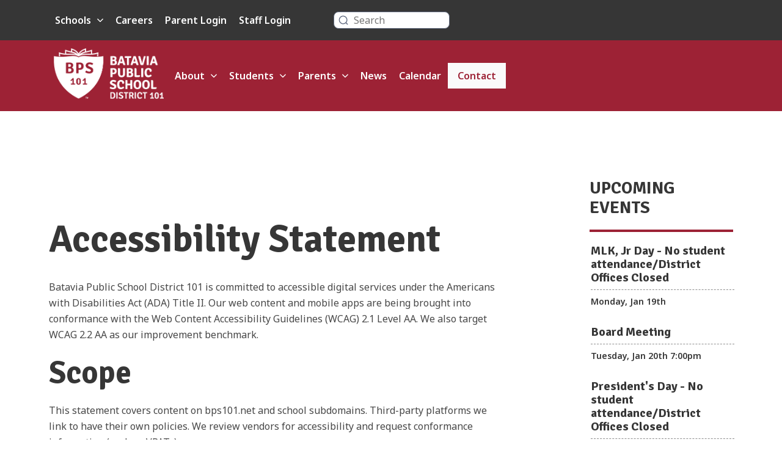

--- FILE ---
content_type: text/html; charset=UTF-8
request_url: https://www.bps101.net/accessibility/
body_size: 13714
content:
<!DOCTYPE html>
<html lang="en">
<head>
	<meta charset="UTF-8"/>
	<meta id="viewport" name="viewport" content="width=device-width">
	<title>  Accessibility | BPS101</title>

	<meta name='robots' content='max-image-preview:large' />
<link rel='dns-prefetch' href='//cdn.jsdelivr.net' />
<link rel='dns-prefetch' href='//cdn.datatables.net' />
<link rel="alternate" title="oEmbed (JSON)" type="application/json+oembed" href="https://www.bps101.net/wp-json/oembed/1.0/embed?url=https%3A%2F%2Fwww.bps101.net%2Faccessibility%2F" />
<link rel="alternate" title="oEmbed (XML)" type="text/xml+oembed" href="https://www.bps101.net/wp-json/oembed/1.0/embed?url=https%3A%2F%2Fwww.bps101.net%2Faccessibility%2F&#038;format=xml" />
<style id='wp-img-auto-sizes-contain-inline-css' type='text/css'>
img:is([sizes=auto i],[sizes^="auto," i]){contain-intrinsic-size:3000px 1500px}
/*# sourceURL=wp-img-auto-sizes-contain-inline-css */
</style>
<style id='wp-emoji-styles-inline-css' type='text/css'>

	img.wp-smiley, img.emoji {
		display: inline !important;
		border: none !important;
		box-shadow: none !important;
		height: 1em !important;
		width: 1em !important;
		margin: 0 0.07em !important;
		vertical-align: -0.1em !important;
		background: none !important;
		padding: 0 !important;
	}
/*# sourceURL=wp-emoji-styles-inline-css */
</style>
<style id='wp-block-library-inline-css' type='text/css'>
:root{--wp-block-synced-color:#7a00df;--wp-block-synced-color--rgb:122,0,223;--wp-bound-block-color:var(--wp-block-synced-color);--wp-editor-canvas-background:#ddd;--wp-admin-theme-color:#007cba;--wp-admin-theme-color--rgb:0,124,186;--wp-admin-theme-color-darker-10:#006ba1;--wp-admin-theme-color-darker-10--rgb:0,107,160.5;--wp-admin-theme-color-darker-20:#005a87;--wp-admin-theme-color-darker-20--rgb:0,90,135;--wp-admin-border-width-focus:2px}@media (min-resolution:192dpi){:root{--wp-admin-border-width-focus:1.5px}}.wp-element-button{cursor:pointer}:root .has-very-light-gray-background-color{background-color:#eee}:root .has-very-dark-gray-background-color{background-color:#313131}:root .has-very-light-gray-color{color:#eee}:root .has-very-dark-gray-color{color:#313131}:root .has-vivid-green-cyan-to-vivid-cyan-blue-gradient-background{background:linear-gradient(135deg,#00d084,#0693e3)}:root .has-purple-crush-gradient-background{background:linear-gradient(135deg,#34e2e4,#4721fb 50%,#ab1dfe)}:root .has-hazy-dawn-gradient-background{background:linear-gradient(135deg,#faaca8,#dad0ec)}:root .has-subdued-olive-gradient-background{background:linear-gradient(135deg,#fafae1,#67a671)}:root .has-atomic-cream-gradient-background{background:linear-gradient(135deg,#fdd79a,#004a59)}:root .has-nightshade-gradient-background{background:linear-gradient(135deg,#330968,#31cdcf)}:root .has-midnight-gradient-background{background:linear-gradient(135deg,#020381,#2874fc)}:root{--wp--preset--font-size--normal:16px;--wp--preset--font-size--huge:42px}.has-regular-font-size{font-size:1em}.has-larger-font-size{font-size:2.625em}.has-normal-font-size{font-size:var(--wp--preset--font-size--normal)}.has-huge-font-size{font-size:var(--wp--preset--font-size--huge)}.has-text-align-center{text-align:center}.has-text-align-left{text-align:left}.has-text-align-right{text-align:right}.has-fit-text{white-space:nowrap!important}#end-resizable-editor-section{display:none}.aligncenter{clear:both}.items-justified-left{justify-content:flex-start}.items-justified-center{justify-content:center}.items-justified-right{justify-content:flex-end}.items-justified-space-between{justify-content:space-between}.screen-reader-text{border:0;clip-path:inset(50%);height:1px;margin:-1px;overflow:hidden;padding:0;position:absolute;width:1px;word-wrap:normal!important}.screen-reader-text:focus{background-color:#ddd;clip-path:none;color:#444;display:block;font-size:1em;height:auto;left:5px;line-height:normal;padding:15px 23px 14px;text-decoration:none;top:5px;width:auto;z-index:100000}html :where(.has-border-color){border-style:solid}html :where([style*=border-top-color]){border-top-style:solid}html :where([style*=border-right-color]){border-right-style:solid}html :where([style*=border-bottom-color]){border-bottom-style:solid}html :where([style*=border-left-color]){border-left-style:solid}html :where([style*=border-width]){border-style:solid}html :where([style*=border-top-width]){border-top-style:solid}html :where([style*=border-right-width]){border-right-style:solid}html :where([style*=border-bottom-width]){border-bottom-style:solid}html :where([style*=border-left-width]){border-left-style:solid}html :where(img[class*=wp-image-]){height:auto;max-width:100%}:where(figure){margin:0 0 1em}html :where(.is-position-sticky){--wp-admin--admin-bar--position-offset:var(--wp-admin--admin-bar--height,0px)}@media screen and (max-width:600px){html :where(.is-position-sticky){--wp-admin--admin-bar--position-offset:0px}}

/*# sourceURL=wp-block-library-inline-css */
</style><style id='global-styles-inline-css' type='text/css'>
:root{--wp--preset--aspect-ratio--square: 1;--wp--preset--aspect-ratio--4-3: 4/3;--wp--preset--aspect-ratio--3-4: 3/4;--wp--preset--aspect-ratio--3-2: 3/2;--wp--preset--aspect-ratio--2-3: 2/3;--wp--preset--aspect-ratio--16-9: 16/9;--wp--preset--aspect-ratio--9-16: 9/16;--wp--preset--color--black: #000000;--wp--preset--color--cyan-bluish-gray: #abb8c3;--wp--preset--color--white: #ffffff;--wp--preset--color--pale-pink: #f78da7;--wp--preset--color--vivid-red: #cf2e2e;--wp--preset--color--luminous-vivid-orange: #ff6900;--wp--preset--color--luminous-vivid-amber: #fcb900;--wp--preset--color--light-green-cyan: #7bdcb5;--wp--preset--color--vivid-green-cyan: #00d084;--wp--preset--color--pale-cyan-blue: #8ed1fc;--wp--preset--color--vivid-cyan-blue: #0693e3;--wp--preset--color--vivid-purple: #9b51e0;--wp--preset--gradient--vivid-cyan-blue-to-vivid-purple: linear-gradient(135deg,rgb(6,147,227) 0%,rgb(155,81,224) 100%);--wp--preset--gradient--light-green-cyan-to-vivid-green-cyan: linear-gradient(135deg,rgb(122,220,180) 0%,rgb(0,208,130) 100%);--wp--preset--gradient--luminous-vivid-amber-to-luminous-vivid-orange: linear-gradient(135deg,rgb(252,185,0) 0%,rgb(255,105,0) 100%);--wp--preset--gradient--luminous-vivid-orange-to-vivid-red: linear-gradient(135deg,rgb(255,105,0) 0%,rgb(207,46,46) 100%);--wp--preset--gradient--very-light-gray-to-cyan-bluish-gray: linear-gradient(135deg,rgb(238,238,238) 0%,rgb(169,184,195) 100%);--wp--preset--gradient--cool-to-warm-spectrum: linear-gradient(135deg,rgb(74,234,220) 0%,rgb(151,120,209) 20%,rgb(207,42,186) 40%,rgb(238,44,130) 60%,rgb(251,105,98) 80%,rgb(254,248,76) 100%);--wp--preset--gradient--blush-light-purple: linear-gradient(135deg,rgb(255,206,236) 0%,rgb(152,150,240) 100%);--wp--preset--gradient--blush-bordeaux: linear-gradient(135deg,rgb(254,205,165) 0%,rgb(254,45,45) 50%,rgb(107,0,62) 100%);--wp--preset--gradient--luminous-dusk: linear-gradient(135deg,rgb(255,203,112) 0%,rgb(199,81,192) 50%,rgb(65,88,208) 100%);--wp--preset--gradient--pale-ocean: linear-gradient(135deg,rgb(255,245,203) 0%,rgb(182,227,212) 50%,rgb(51,167,181) 100%);--wp--preset--gradient--electric-grass: linear-gradient(135deg,rgb(202,248,128) 0%,rgb(113,206,126) 100%);--wp--preset--gradient--midnight: linear-gradient(135deg,rgb(2,3,129) 0%,rgb(40,116,252) 100%);--wp--preset--font-size--small: 13px;--wp--preset--font-size--medium: 20px;--wp--preset--font-size--large: 36px;--wp--preset--font-size--x-large: 42px;--wp--preset--spacing--20: 0.44rem;--wp--preset--spacing--30: 0.67rem;--wp--preset--spacing--40: 1rem;--wp--preset--spacing--50: 1.5rem;--wp--preset--spacing--60: 2.25rem;--wp--preset--spacing--70: 3.38rem;--wp--preset--spacing--80: 5.06rem;--wp--preset--shadow--natural: 6px 6px 9px rgba(0, 0, 0, 0.2);--wp--preset--shadow--deep: 12px 12px 50px rgba(0, 0, 0, 0.4);--wp--preset--shadow--sharp: 6px 6px 0px rgba(0, 0, 0, 0.2);--wp--preset--shadow--outlined: 6px 6px 0px -3px rgb(255, 255, 255), 6px 6px rgb(0, 0, 0);--wp--preset--shadow--crisp: 6px 6px 0px rgb(0, 0, 0);}:where(.is-layout-flex){gap: 0.5em;}:where(.is-layout-grid){gap: 0.5em;}body .is-layout-flex{display: flex;}.is-layout-flex{flex-wrap: wrap;align-items: center;}.is-layout-flex > :is(*, div){margin: 0;}body .is-layout-grid{display: grid;}.is-layout-grid > :is(*, div){margin: 0;}:where(.wp-block-columns.is-layout-flex){gap: 2em;}:where(.wp-block-columns.is-layout-grid){gap: 2em;}:where(.wp-block-post-template.is-layout-flex){gap: 1.25em;}:where(.wp-block-post-template.is-layout-grid){gap: 1.25em;}.has-black-color{color: var(--wp--preset--color--black) !important;}.has-cyan-bluish-gray-color{color: var(--wp--preset--color--cyan-bluish-gray) !important;}.has-white-color{color: var(--wp--preset--color--white) !important;}.has-pale-pink-color{color: var(--wp--preset--color--pale-pink) !important;}.has-vivid-red-color{color: var(--wp--preset--color--vivid-red) !important;}.has-luminous-vivid-orange-color{color: var(--wp--preset--color--luminous-vivid-orange) !important;}.has-luminous-vivid-amber-color{color: var(--wp--preset--color--luminous-vivid-amber) !important;}.has-light-green-cyan-color{color: var(--wp--preset--color--light-green-cyan) !important;}.has-vivid-green-cyan-color{color: var(--wp--preset--color--vivid-green-cyan) !important;}.has-pale-cyan-blue-color{color: var(--wp--preset--color--pale-cyan-blue) !important;}.has-vivid-cyan-blue-color{color: var(--wp--preset--color--vivid-cyan-blue) !important;}.has-vivid-purple-color{color: var(--wp--preset--color--vivid-purple) !important;}.has-black-background-color{background-color: var(--wp--preset--color--black) !important;}.has-cyan-bluish-gray-background-color{background-color: var(--wp--preset--color--cyan-bluish-gray) !important;}.has-white-background-color{background-color: var(--wp--preset--color--white) !important;}.has-pale-pink-background-color{background-color: var(--wp--preset--color--pale-pink) !important;}.has-vivid-red-background-color{background-color: var(--wp--preset--color--vivid-red) !important;}.has-luminous-vivid-orange-background-color{background-color: var(--wp--preset--color--luminous-vivid-orange) !important;}.has-luminous-vivid-amber-background-color{background-color: var(--wp--preset--color--luminous-vivid-amber) !important;}.has-light-green-cyan-background-color{background-color: var(--wp--preset--color--light-green-cyan) !important;}.has-vivid-green-cyan-background-color{background-color: var(--wp--preset--color--vivid-green-cyan) !important;}.has-pale-cyan-blue-background-color{background-color: var(--wp--preset--color--pale-cyan-blue) !important;}.has-vivid-cyan-blue-background-color{background-color: var(--wp--preset--color--vivid-cyan-blue) !important;}.has-vivid-purple-background-color{background-color: var(--wp--preset--color--vivid-purple) !important;}.has-black-border-color{border-color: var(--wp--preset--color--black) !important;}.has-cyan-bluish-gray-border-color{border-color: var(--wp--preset--color--cyan-bluish-gray) !important;}.has-white-border-color{border-color: var(--wp--preset--color--white) !important;}.has-pale-pink-border-color{border-color: var(--wp--preset--color--pale-pink) !important;}.has-vivid-red-border-color{border-color: var(--wp--preset--color--vivid-red) !important;}.has-luminous-vivid-orange-border-color{border-color: var(--wp--preset--color--luminous-vivid-orange) !important;}.has-luminous-vivid-amber-border-color{border-color: var(--wp--preset--color--luminous-vivid-amber) !important;}.has-light-green-cyan-border-color{border-color: var(--wp--preset--color--light-green-cyan) !important;}.has-vivid-green-cyan-border-color{border-color: var(--wp--preset--color--vivid-green-cyan) !important;}.has-pale-cyan-blue-border-color{border-color: var(--wp--preset--color--pale-cyan-blue) !important;}.has-vivid-cyan-blue-border-color{border-color: var(--wp--preset--color--vivid-cyan-blue) !important;}.has-vivid-purple-border-color{border-color: var(--wp--preset--color--vivid-purple) !important;}.has-vivid-cyan-blue-to-vivid-purple-gradient-background{background: var(--wp--preset--gradient--vivid-cyan-blue-to-vivid-purple) !important;}.has-light-green-cyan-to-vivid-green-cyan-gradient-background{background: var(--wp--preset--gradient--light-green-cyan-to-vivid-green-cyan) !important;}.has-luminous-vivid-amber-to-luminous-vivid-orange-gradient-background{background: var(--wp--preset--gradient--luminous-vivid-amber-to-luminous-vivid-orange) !important;}.has-luminous-vivid-orange-to-vivid-red-gradient-background{background: var(--wp--preset--gradient--luminous-vivid-orange-to-vivid-red) !important;}.has-very-light-gray-to-cyan-bluish-gray-gradient-background{background: var(--wp--preset--gradient--very-light-gray-to-cyan-bluish-gray) !important;}.has-cool-to-warm-spectrum-gradient-background{background: var(--wp--preset--gradient--cool-to-warm-spectrum) !important;}.has-blush-light-purple-gradient-background{background: var(--wp--preset--gradient--blush-light-purple) !important;}.has-blush-bordeaux-gradient-background{background: var(--wp--preset--gradient--blush-bordeaux) !important;}.has-luminous-dusk-gradient-background{background: var(--wp--preset--gradient--luminous-dusk) !important;}.has-pale-ocean-gradient-background{background: var(--wp--preset--gradient--pale-ocean) !important;}.has-electric-grass-gradient-background{background: var(--wp--preset--gradient--electric-grass) !important;}.has-midnight-gradient-background{background: var(--wp--preset--gradient--midnight) !important;}.has-small-font-size{font-size: var(--wp--preset--font-size--small) !important;}.has-medium-font-size{font-size: var(--wp--preset--font-size--medium) !important;}.has-large-font-size{font-size: var(--wp--preset--font-size--large) !important;}.has-x-large-font-size{font-size: var(--wp--preset--font-size--x-large) !important;}
/*# sourceURL=global-styles-inline-css */
</style>

<style id='classic-theme-styles-inline-css' type='text/css'>
/*! This file is auto-generated */
.wp-block-button__link{color:#fff;background-color:#32373c;border-radius:9999px;box-shadow:none;text-decoration:none;padding:calc(.667em + 2px) calc(1.333em + 2px);font-size:1.125em}.wp-block-file__button{background:#32373c;color:#fff;text-decoration:none}
/*# sourceURL=/wp-includes/css/classic-themes.min.css */
</style>
<link rel='stylesheet' id='datatables-css-css' href='https://cdn.datatables.net/1.13.4/css/jquery.dataTables.min.css?ver=6.9' type='text/css' media='all' />
<link rel='stylesheet' id='hchart-css-css' href='https://www.bps101.net/wp-content/plugins/hchart/css/hchart.css?ver=6.9' type='text/css' media='all' />
<link rel='stylesheet' id='theme_style-css' href='https://www.bps101.net/wp-content/themes/district/dist/main.css?ver=1764968501' type='text/css' media='all' />
<link rel='stylesheet' id='aos-css-css' href='https://cdn.jsdelivr.net/npm/aos@2.3.4/dist/aos.css?ver=6.9' type='text/css' media='all' />
<script type="text/javascript" src="https://www.bps101.net/wp-includes/js/jquery/jquery.min.js?ver=3.7.1" id="jquery-core-js"></script>
<script type="text/javascript" src="https://www.bps101.net/wp-includes/js/jquery/jquery-migrate.min.js?ver=3.4.1" id="jquery-migrate-js"></script>
<script type="text/javascript" src="https://www.bps101.net/wp-content/themes/district/js/script.js?ver=1755532277" id="theme_script-js"></script>
<script type="text/javascript" src="https://www.bps101.net/wp-content/themes/district/js/news-listing.js?ver=1755532277" id="news_script-js"></script>
<script type="text/javascript" src="https://www.bps101.net/wp-content/themes/district/js/teacher-listing.js?ver=1724696790" id="teacher_script-js"></script>
<script type="text/javascript" src="https://www.bps101.net/wp-content/themes/district/js/emergency.js?ver=1724696790" id="emergency_script-js"></script>
<script type="text/javascript" src="https://www.bps101.net/wp-content/themes/district/js/search-listing.js?ver=1724696790" id="search_script-js"></script>
<script type="text/javascript" src="https://www.bps101.net/wp-content/themes/district/js/events-listing.js?ver=1724696790" id="events_script-js"></script>
<link rel="https://api.w.org/" href="https://www.bps101.net/wp-json/" /><link rel="alternate" title="JSON" type="application/json" href="https://www.bps101.net/wp-json/wp/v2/pages/25822" /><link rel="EditURI" type="application/rsd+xml" title="RSD" href="https://www.bps101.net/xmlrpc.php?rsd" />
<link rel="canonical" href="https://www.bps101.net/accessibility/" />
<link rel='shortlink' href='https://www.bps101.net/?p=25822' />
<style>:root {
        --primary-color: #9d2235;
        --secondary-color: #611521;
        --button-text-color: #ffffff;
        --accent-color: #ffffff;
        --gradient-color-first: #ffffff;
        --gradient-color-second: #ebeef1;
    }</style>		
	<link rel="preconnect" href="https://fonts.googleapis.com">
	<link rel="preconnect" href="https://fonts.gstatic.com" crossorigin>
	<link href="https://fonts.googleapis.com/css2?family=DM+Sans:ital,opsz,wght@0,9..40,100..1000;1,9..40,100..1000&family=Noto+Sans:ital,wght@0,100..900;1,100..900&family=Signika+Negative:wght@300..700&display=swap" rel="stylesheet">
	<script src="https://www.bps101.net/wp-content/themes/district/js/jquery.wipetouch.js"></script>
	<!-- Google tag (gtag.js) -->
	<script async src="https://www.googletagmanager.com/gtag/js?id=G-Z8J4BLX6FJ"></script>
	<script>
		window.dataLayer = window.dataLayer || [];
		function gtag(){dataLayer.push(arguments);}
		gtag('js', new Date()); gtag('config', 'G-Z8J4BLX6FJ');
	</script>
	<meta name="google-translate-customization" content="472df494774a2ce-21197937b113c324-g7b104893980b8a82-17">
</head>
<body class="wp-singular page-template-default page page-id-25822 wp-theme-district site-id-1">
<div class="printhead"><img src="https://www.bps101.net/assets/messenger/BPS101_RGB.png" style="height:75px;"/></div>
<a href="#skip-nav" class="skip">Skip to content</a>

	<main class="allthethings" role="main">
	<div class="district fullsurround">
		<header id="header" class="header--wrap dark-header" class="inner">
			<div class="searchheader">
				<div class="wrap">
					<nav class="nav menu-top-main-menu-container" role="navigation" aria-label="Resource Menu navigation">
						<ul id="menu-top-main-menu" class="menu"><li class="menu-item menu-item-type-custom menu-item-object-custom menu-item-has-children"><a href="#" role="menuitem" aria-haspopup="true" aria-expanded="false" class="has-submenu">Schools</a>
<ul role="menu" class="sub-menu">
<li class="menu-item menu-item-type-custom menu-item-object-custom menu-item-home"><a href="https://www.bps101.net/" role="menuitem">BPS District 101</a></li>
<li class="menu-item menu-item-type-custom menu-item-object-custom"><a href="http://ags.bps101.net/" role="menuitem">Alice Gustafson School</a></li>
<li class="menu-item menu-item-type-custom menu-item-object-custom"><a href="http://bhs.bps101.net/" role="menuitem">Batavia High School</a></li>
<li class="menu-item menu-item-type-custom menu-item-object-custom"><a href="http://gms.bps101.net/" role="menuitem">Grace McWayne School</a></li>
<li class="menu-item menu-item-type-custom menu-item-object-custom"><a href="http://hcs.bps101.net/" role="menuitem">H.C. Storm School</a></li>
<li class="menu-item menu-item-type-custom menu-item-object-custom"><a href="http://hws.bps101.net/" role="menuitem">Hoover-Wood School</a></li>
<li class="menu-item menu-item-type-custom menu-item-object-custom"><a href="http://jbn.bps101.net/" role="menuitem">J.B. Nelson School</a></li>
<li class="menu-item menu-item-type-custom menu-item-object-custom"><a href="http://lws.bps101.net/" role="menuitem">Louise White School</a></li>
<li class="menu-item menu-item-type-custom menu-item-object-custom"><a href="http://rms.bps101.net/" role="menuitem">Rotolo Middle School</a></li>
</ul>
</li>
<li class="menu-item menu-item-type-post_type menu-item-object-careers"><a href="https://www.bps101.net/careers/landing/" role="menuitem">Careers</a></li>
<li class="menu-item menu-item-type-custom menu-item-object-custom"><a href="https://powerschool.bps101.net/public/" role="menuitem">Parent Login</a></li>
<li class="menu-item menu-item-type-custom menu-item-object-custom"><a href="https://staff.bps101.net" role="menuitem">Staff Login</a></li>
</ul>					</nav>
					<div id="desktop-translate">
                        <div id="google_translate_element" aria-label="Google Translate"></div>
                    </div>
					<script type="text/javascript">
                        function googleTranslateElementInit() {
                            new google.translate.TranslateElement({
                                pageLanguage: 'en',
                                //includedLanguages: 'en,es,fr',
                                layout: google.translate.TranslateElement.InlineLayout.VERTICAL
                            }, 'google_translate_element');
                        }
					</script>
					<script type="text/javascript" src="//translate.google.com/translate_a/element.js?cb=googleTranslateElementInit"></script>
					<div class="clear"></div>
					<form id="search-form" class="searchform" action="/search/" onsubmit="form_rules.validate(7)" method="get">
						<input type="submit" name="searchsubmit" class="submit button" value=" "/>
						<label for="searchinput" aria-labelledby="searchinput" class="sr-only" style="display: none">Search</label>
						<input placeholder="Search" type="text" name="q" id="searchinput"  aria-label="Search site">
						<div class="clear"></div>
					</form>
					<script>
                        jQuery(function () {
                            form_rules.add_rule({form: 7, parent: '#searchinput', type: 'text'});

                        });
					</script>
				</div>
			</div>
			<div class="wrap header__content">
									<a class="logobox" href="https://www.bps101.net"><img class="logomain" width="200" src="https://www.bps101.net/wp-content/themes/district/assets/logomain-new.png" alt="Batavia Public School District 101">
					</a>
								<nav class="nav menu-main-menu-top-container" role="navigation" aria-label="Main Manu navigation">
					<ul id="menu-main-menu-top" class="menu"><li class="menu-item home-link"><a href="https://www.bps101.net/">Home</a></li><li class="no-link menu-item menu-item-type-custom menu-item-object-custom menu-item-has-children"><a href="#" role="menuitem" aria-haspopup="true" aria-expanded="false" class="has-submenu">About</a>
<ul role="menu" class="sub-menu">
<li class="menu-item menu-item-type-post_type menu-item-object-page"><a href="https://www.bps101.net/about-bps101/" role="menuitem">About Us</a></li>
<li class="menu-item menu-item-type-custom menu-item-object-custom"><a href="http://www.bataviafoundation.org/" role="menuitem">Batavia Foundation</a></li>
<li class="menu-item menu-item-type-custom menu-item-object-custom"><a href="https://www.bataviafoundation.org/hall-of-honor" role="menuitem">Hall of Honor</a></li>
<li class="menu-item menu-item-type-post_type menu-item-object-page"><a href="https://www.bps101.net/report-cards/" role="menuitem">Illinois Report Card</a></li>
<li class="menu-item menu-item-type-post_type menu-item-object-page"><a href="https://www.bps101.net/school-boundaries/" role="menuitem">School Boundaries</a></li>
<li class="menu-item menu-item-type-post_type menu-item-object-page"><a href="https://www.bps101.net/staff-listing/" role="menuitem">Staff Directory</a></li>
<li class="menu-item menu-item-type-post_type menu-item-object-page"><a href="https://www.bps101.net/strategic-plan/" role="menuitem">Strategic Plan</a></li>
</ul>
</li>
<li class="no-link menu-item menu-item-type-custom menu-item-object-custom menu-item-has-children"><a href="#" role="menuitem" aria-haspopup="true" aria-expanded="false" class="has-submenu">Students</a>
<ul role="menu" class="sub-menu">
<li class="menu-item menu-item-type-post_type menu-item-object-page"><a href="https://www.bps101.net/breakfast-and-lunch-menus/" role="menuitem">Breakfast/Lunch Menus</a></li>
<li class="menu-item menu-item-type-custom menu-item-object-custom"><a href="https://launchpad.classlink.com/bps101" role="menuitem">ClassLink (app launcher)</a></li>
<li class="menu-item menu-item-type-post_type menu-item-object-page"><a href="https://www.bps101.net/classroom-environment/" role="menuitem">Classroom Environment</a></li>
<li class="menu-item menu-item-type-post_type menu-item-object-page"><a href="https://www.bps101.net/community-resources/" role="menuitem">Community Resources</a></li>
<li class="menu-item menu-item-type-post_type menu-item-object-page"><a href="https://www.bps101.net/safety-help-line/" role="menuitem">Safety Help Line</a></li>
<li class="menu-item menu-item-type-post_type_archive menu-item-object-student-handbook"><a href="https://www.bps101.net/student-handbook/" role="menuitem">Student Handbook</a></li>
<li class="menu-item menu-item-type-custom menu-item-object-custom"><a href="https://bhs.bps101.net/transcripts/" role="menuitem">Transcript Requests</a></li>
</ul>
</li>
<li class="no-link menu-item menu-item-type-custom menu-item-object-custom menu-item-has-children"><a href="#" role="menuitem" aria-haspopup="true" aria-expanded="false" class="has-submenu">Parents</a>
<ul role="menu" class="sub-menu">
<li class="menu-item menu-item-type-custom menu-item-object-custom"><a href="https://www.bps101.net/attendance" role="menuitem">Attendance</a></li>
<li class="menu-item menu-item-type-post_type_archive menu-item-object-backpack-mail"><a href="https://www.bps101.net/backpack-mail/" role="menuitem">Backpack Mail</a></li>
<li class="menu-item menu-item-type-post_type menu-item-object-page"><a href="https://www.bps101.net/breakfast-and-lunch-menus/" role="menuitem">Breakfast and Lunch Menus</a></li>
<li class="menu-item menu-item-type-post_type menu-item-object-page"><a href="https://www.bps101.net/communication/" role="menuitem">Communication</a></li>
<li class="menu-item menu-item-type-post_type menu-item-object-page"><a href="https://www.bps101.net/community-resources/" role="menuitem">Community Resources</a></li>
<li class="menu-item menu-item-type-post_type menu-item-object-page"><a href="https://www.bps101.net/enrollment/" role="menuitem">Enroll New Student</a></li>
<li class="menu-item menu-item-type-post_type menu-item-object-page"><a href="https://www.bps101.net/financial-assistance/" role="menuitem">Financial Assistance</a></li>
<li class="menu-item menu-item-type-post_type menu-item-object-page"><a href="https://www.bps101.net/health-services/" role="menuitem">Health Services</a></li>
<li class="menu-item menu-item-type-custom menu-item-object-custom"><a href="https://www.bps101.net/programs/kindergarten/" role="menuitem">Kindergarten</a></li>
<li class="menu-item menu-item-type-custom menu-item-object-custom"><a href="https://www.myschoolbucks.com/ver2/getmain?requestAction=home" role="menuitem">MySchoolBucks</a></li>
<li class="menu-item menu-item-type-post_type menu-item-object-page"><a href="https://www.bps101.net/parent-organizations/" role="menuitem">Parent Organizations</a></li>
<li class="menu-item menu-item-type-custom menu-item-object-custom"><a href="https://powerschool.bps101.net/public/" role="menuitem">PowerSchool</a></li>
<li class="menu-item menu-item-type-post_type menu-item-object-page"><a href="https://www.bps101.net/registration/" role="menuitem">Register Returning Student</a></li>
<li class="menu-item menu-item-type-post_type menu-item-object-page"><a href="https://www.bps101.net/emergency-plan/" role="menuitem">School Emergencies</a></li>
<li class="menu-item menu-item-type-post_type menu-item-object-page"><a href="https://www.bps101.net/school-closings/" role="menuitem">School Closings</a></li>
<li class="menu-item menu-item-type-post_type menu-item-object-page"><a href="https://www.bps101.net/k-5-school-supply-list/" role="menuitem">School Supply Lists</a></li>
<li class="menu-item menu-item-type-post_type menu-item-object-page"><a href="https://www.bps101.net/student-fees/" role="menuitem">Student Fees</a></li>
<li class="menu-item menu-item-type-post_type_archive menu-item-object-student-handbook"><a href="https://www.bps101.net/student-handbook/" role="menuitem">Student Handbook</a></li>
</ul>
</li>
<li class="menu-item menu-item-type-post_type menu-item-object-page"><a href="https://www.bps101.net/news/" role="menuitem">News</a></li>
<li class="menu-item menu-item-type-post_type menu-item-object-page"><a href="https://www.bps101.net/events/" role="menuitem">Calendar</a></li>
<li class="header-contact menu-item menu-item-type-post_type menu-item-object-page"><a href="https://www.bps101.net/contact/" role="menuitem">Contact</a></li>
</ul>				</nav>
				<!-- <div class="header-contact">
											<a href="https://www.bps101.net/contact/" translate="no">Contact</a>				</div> -->
				<!-- <ul id="menu" class="parent-menu">
										<li class=" has-children"  data-nav="About">About</li><li class=" has-children"  data-nav="Students">Students</li><li class=" has-children"  data-nav="Parents">Parents</li><a href="https://www.bps101.net/news/" ><li class=" menu-no-children">News</li></a><a href="https://www.bps101.net/events/" ><li class=" menu-no-children">Calendar</li></a><a href="https://www.bps101.net/contact/" ><li class=" menu-no-children">Contact</li></a>				</ul> -->
				<!-- <div class="clear"></div> -->
			</div>

			<div id="menu-sidebar-button" class="right"></div>
			<!-- <div class="header-area"></div> -->
						<!-- <div class="mega-menu">
				<div class="menu-header">
					<div class="wrap">
						<div class="menu-toggle">
							<span>Close Menu</span>
							<svg version="1.1" id="Layer_1" xmlns="http://www.w3.org/2000/svg" xmlns:xlink="http://www.w3.org/1999/xlink" x="0px" y="0px" viewBox="0 0 10.7 10.7" style="enable-background:new 0 0 10.7 10.7;" xml:space="preserve" width="20px" height="20px" fill="none" stroke="#9D2235" stroke-miterlimit="10">
								<line class="st0" x1="0.4" y1="0.4" x2="10.4" y2="10.4"/>
								<line class="st0" x1="0.4" y1="10.4" x2="10.4" y2="0.4"/>
							</svg>
						</div>
					</div>
				</div>
							</div> -->
		</header>
			</div>
</main>
<div id="skip-nav"></div>
<div class="content inner" id="standard">
	<div class="wrap">
		<div class="left main-content">
						<div class="user-content">
				<h1 data-start="155" data-end="182">Accessibility Statement</h1>
<p data-start="184" data-end="513">Batavia Public School District 101 is committed to accessible digital services under the Americans with Disabilities Act (ADA) Title II. Our web content and mobile apps are being brought into conformance with the Web Content Accessibility Guidelines (WCAG) 2.1 Level AA. We also target WCAG 2.2 AA as our improvement benchmark.</p>
<h2 data-start="515" data-end="525">Scope</h2>
<p data-start="526" data-end="741">This statement covers content on bps101.net and school subdomains. Third-party platforms we link to have their own policies. We review vendors for accessibility and request conformance information (such as VPATs).</p>
<h2 data-start="743" data-end="763">How to Get Help</h2>
<ul data-start="764" data-end="1030">
<li data-start="764" data-end="958">
<p data-start="766" data-end="958"><strong data-start="766" data-end="832">Report an accessibility issue or request an alternative format</strong>: Email <a class="decorated-link cursor-pointer" rel="noopener" data-start="840" data-end="855">help@bps101.net</a> or call (630) 937-8800. Please include the page URL and describe the problem or the format you need.</p>
</li>
</ul>
<h2 data-start="1032" data-end="1059">Feedback and Timelines</h2>
<p data-start="1060" data-end="1220">We acknowledge reports within 2 business days and aim to resolve issues or provide an accessible alternative within 10 business days, depending on complexity.</p>
<h2 data-start="1222" data-end="1243">Known Exceptions</h2>
<p data-start="1244" data-end="1436">Certain legacy documents, archived content, and third-party embedded tools may fall under limited exceptions. When an exception applies, we will provide an accessible alternative on request.</p>
<h2 data-start="1438" data-end="1468">Our Standards and Testing</h2>
<ul data-start="1469" data-end="1711">
<li data-start="1469" data-end="1536">
<p data-start="1471" data-end="1536">Primary standard: WCAG 2.1 AA; improvement target: WCAG 2.2 AA.</p>
</li>
<li data-start="1537" data-end="1711">
<p data-start="1539" data-end="1711">We test keyboard-only navigation, color contrast, forms, page structure, and media captions/descriptions using both automated checks and assistive-technology spot checks.</p>
</li>
</ul>
<h2 data-start="1713" data-end="1737">Documents and Media</h2>
<ul data-start="1738" data-end="2054">
<li data-start="1738" data-end="1902">
<p data-start="1740" data-end="1902"><strong data-start="1740" data-end="1753">Documents</strong>: New and updated PDFs and office files will meet accessibility requirements; high-impact legacy documents are being remediated on a rolling basis.</p>
</li>
<li data-start="1903" data-end="2054">
<p data-start="1905" data-end="2054"><strong data-start="1905" data-end="1920">Video/Audio</strong>: New public videos include captions; long-form or instructional media include transcripts. Audio-only content includes transcripts.</p>
</li>
</ul>
<h2 data-start="2056" data-end="2072">Procurement</h2>
<p data-start="2073" data-end="2239">Digital tools and content procured by the District are expected to meet WCAG 2.1 AA. We request accessibility documentation (such as VPATs) and evaluate known gaps.</p>
<h2 data-start="2241" data-end="2271">Grievance and Enforcement</h2>
<p data-start="2272" data-end="2472">If you believe your ADA rights are not being met after contacting us, you may use the District’s grievance process or file a complaint with the U.S. Department of Education, Office for Civil Rights.</p>
<h2 data-start="2474" data-end="2491">Last Updated</h2>
<p data-start="2492" data-end="2511">September 5, 2025</p>
			</div>
		</div>
				<div class="right column">
											<div class="upcoming_events side_section">
			<h3>UPCOMING EVENTS</h3>
			<hr/>
			<div class="event first">
	<h3>MLK, Jr Day - No student attendance/District Offices Closed</h3>
	<p class="datetime">Monday, Jan 19th</p>
	<p></p>
</div><div class="event ">
	<h3>Board Meeting</h3>
	<p class="datetime">Tuesday, Jan 20th 7:00pm</p>
	<p></p>
</div><div class="event ">
	<h3>President's Day - No student attendance/District Offices Closed</h3>
	<p class="datetime">Monday, Feb 16th</p>
	<p></p>
</div>			<div class="clear"></div>
		</div>
					
			<div class="clear"></div>
		</div>
		<div class="clear"></div>
	</div>
		
	<div class="clear"></div>
</div>

<footer role="contentinfo">
	<div class="footer-newsletter">
		<div class="search wrap">
			<div class="left-col">
									<h2 class="footer-newsletter__header">
						Join Our Newsletter					</h2>
													<p class="footer-newsletter__content">
						Typically, we send one message weekly on Wednesday afternoons in the school year. There may be additional messages that are sent during emergencies or special events. But we promise we won’t flood your inboxes.					</p>
							</div>
			<div class="right-col">
				<form action="post" id="newsletter-form">
					<label for="newsletter-input" class="newsletter-label">Email</label>
					<div class="newsletter-block">
						<input placeholder="Email" type="email" name="email_newsletter" id="newsletter-input" autocomplete="email" required aria-required="true" title="Newsletter Sign Up"/>
						<input type="submit" class="submit button" value="Subscribe"/>	
					</div>
				</form>
			</div>
		</div>
		<script>
						jQuery(function () {
				form_rules.add_rule({form: 33, parent: "#newsletter-input", type: "email"});

				var news_signup = "https://www.bps101.net/wp-content/themes/district/newssignup.php";
				jQuery("#newsletter-form").submit(function (e) {
					e.preventDefault();
					if (form_rules.validate(33)) {
						jQuery.ajax({
							url: news_signup,
							type: "post",
							dataType: "json",
							data: jQuery("#newsletter-form").serialize(),
							success: function (data) {
								jQuery("#newsletter-form").html("Thank you for your interest in our newsletter.");

							},
							error: function (data) {
								jQuery("#newsletter-form").html("signup error occurred. please try again later.");
								console.debug(data);
							}
						});
					}
				});
			});
		</script>
	</div>
	<div id="footer" >
		<div class="wrap">
			<div id="footer-top">
				<div class="footer-logo">
					<div class="footer-logo__wrap">
													<a id="logo" href="https://www.bps101.net"><img
										src="https://www.bps101.net/wp-content/themes/district/assets/bps-logomain-footer.svg" alt="BPS101"/></a>
					</div>
					<div class="address">
												<p translate="no">335 W Wilson St</p>						<p translate="no">Batavia, IL 60510</p>						<a href="tel:(630) 937-8800" translate="no">(630) 937-8800</a>						<br><br><p translate="no">Office Hours: 8:30 a.m. – 4 p.m.</p>					</div>				
				</div>
				<div class="footer-menu">
					<div class="menu-footer-resources-matches-main-menu-top-container"><ul id="menu-footer-resources-matches-main-menu-top" class="menu"><li id="menu-item-42217" class="no-link menu-item menu-item-type-custom menu-item-object-custom menu-item-has-children menu-item-42217"><a href="#">About</a>
<ul class="sub-menu">
	<li id="menu-item-42218" class="menu-item menu-item-type-post_type menu-item-object-page menu-item-42218"><a href="https://www.bps101.net/about-bps101/">About Us</a></li>
	<li id="menu-item-42219" class="menu-item menu-item-type-custom menu-item-object-custom menu-item-42219"><a href="https://www.bataviafoundation.org/">Batavia Foundation</a></li>
	<li id="menu-item-42220" class="menu-item menu-item-type-custom menu-item-object-custom menu-item-42220"><a href="https://www.bataviafoundation.org/hall-of-honor">Hall of Honor</a></li>
	<li id="menu-item-42222" class="menu-item menu-item-type-post_type menu-item-object-page menu-item-42222"><a href="https://www.bps101.net/report-cards/">Illinois Report Card</a></li>
	<li id="menu-item-42227" class="menu-item menu-item-type-post_type menu-item-object-page menu-item-42227"><a href="https://www.bps101.net/school-boundaries/">School Boundaries</a></li>
	<li id="menu-item-42225" class="menu-item menu-item-type-post_type menu-item-object-page menu-item-42225"><a href="https://www.bps101.net/staff-listing/">Staff Directory</a></li>
	<li id="menu-item-42226" class="menu-item menu-item-type-post_type menu-item-object-page menu-item-42226"><a href="https://www.bps101.net/strategic-plan/">Strategic Plan</a></li>
</ul>
</li>
<li id="menu-item-42228" class="no-link menu-item menu-item-type-custom menu-item-object-custom menu-item-has-children menu-item-42228"><a href="#">Students</a>
<ul class="sub-menu">
	<li id="menu-item-42229" class="menu-item menu-item-type-post_type menu-item-object-page menu-item-42229"><a href="https://www.bps101.net/breakfast-and-lunch-menus-pdfs/">Breakfast and Lunch Menus</a></li>
	<li id="menu-item-42231" class="menu-item menu-item-type-custom menu-item-object-custom menu-item-42231"><a href="https://launchpad.classlink.com/bps101">ClassLink (app launcher)</a></li>
	<li id="menu-item-42230" class="menu-item menu-item-type-post_type menu-item-object-page menu-item-42230"><a href="https://www.bps101.net/classroom-environment/">Classroom Environment</a></li>
	<li id="menu-item-42232" class="menu-item menu-item-type-post_type menu-item-object-page menu-item-42232"><a href="https://www.bps101.net/community-resources/">Community Resources</a></li>
	<li id="menu-item-42234" class="menu-item menu-item-type-post_type menu-item-object-page menu-item-42234"><a href="https://www.bps101.net/safety-help-line/">Safety Help Line</a></li>
	<li id="menu-item-42947" class="menu-item menu-item-type-post_type_archive menu-item-object-student-handbook menu-item-42947"><a href="https://www.bps101.net/student-handbook/">Student Handbook</a></li>
	<li id="menu-item-42235" class="menu-item menu-item-type-custom menu-item-object-custom menu-item-42235"><a href="https://bhs.bps101.net/transcripts/">Transcript Requests</a></li>
</ul>
</li>
<li id="menu-item-42236" class="no-link parents-footer menu-item menu-item-type-custom menu-item-object-custom menu-item-has-children menu-item-42236"><a href="#">Parents</a>
<ul class="sub-menu">
	<li id="menu-item-42239" class="menu-item menu-item-type-post_type menu-item-object-page menu-item-42239"><a href="https://www.bps101.net/student-handbook/school-specific-information/early-childhood-program/attendance/">Attendance</a></li>
	<li id="menu-item-42786" class="menu-item menu-item-type-post_type_archive menu-item-object-backpack-mail menu-item-42786"><a href="https://www.bps101.net/backpack-mail/">Backpack Mail</a></li>
	<li id="menu-item-42238" class="menu-item menu-item-type-post_type menu-item-object-page menu-item-42238"><a href="https://www.bps101.net/communication/">Communication</a></li>
	<li id="menu-item-42240" class="menu-item menu-item-type-post_type menu-item-object-page menu-item-42240"><a href="https://www.bps101.net/community-resources/">Community Resources</a></li>
	<li id="menu-item-42241" class="menu-item menu-item-type-post_type menu-item-object-page menu-item-42241"><a href="https://www.bps101.net/enrollment/">Enroll New Student</a></li>
	<li id="menu-item-42242" class="menu-item menu-item-type-post_type menu-item-object-page menu-item-42242"><a href="https://www.bps101.net/financial-assistance/">Financial Assistance</a></li>
	<li id="menu-item-42243" class="menu-item menu-item-type-post_type menu-item-object-page menu-item-42243"><a href="https://www.bps101.net/health-services/">Health Services</a></li>
	<li id="menu-item-42244" class="menu-item menu-item-type-post_type menu-item-object-page menu-item-42244"><a href="https://www.bps101.net/kindergarten/">Kindergarten</a></li>
	<li id="menu-item-42245" class="menu-item menu-item-type-custom menu-item-object-custom menu-item-42245"><a href="https://www.myschoolbucks.com/ver2/getmain?requestAction=home">MySchoolBucks</a></li>
	<li id="menu-item-42247" class="menu-item menu-item-type-post_type menu-item-object-page menu-item-42247"><a href="https://www.bps101.net/parent-organizations/">Parent Organizations</a></li>
	<li id="menu-item-42246" class="menu-item menu-item-type-custom menu-item-object-custom menu-item-42246"><a href="https://powerschool.bps101.net/public/">PowerSchool</a></li>
	<li id="menu-item-42248" class="menu-item menu-item-type-post_type menu-item-object-page menu-item-42248"><a href="https://www.bps101.net/registration/">Register Returning Student</a></li>
	<li id="menu-item-42252" class="menu-item menu-item-type-post_type menu-item-object-page menu-item-42252"><a href="https://www.bps101.net/emergency-plan/">School Emergencies</a></li>
	<li id="menu-item-42249" class="menu-item menu-item-type-post_type menu-item-object-page menu-item-42249"><a href="https://www.bps101.net/school-closings/">School Closings</a></li>
	<li id="menu-item-42250" class="menu-item menu-item-type-post_type menu-item-object-page menu-item-42250"><a href="https://www.bps101.net/k-5-school-supply-list/">School Supply Lists</a></li>
	<li id="menu-item-42251" class="menu-item menu-item-type-post_type menu-item-object-page menu-item-42251"><a href="https://www.bps101.net/student-fees/">Student Fees</a></li>
</ul>
</li>
<li id="menu-item-42253" class="no-link menu-item menu-item-type-custom menu-item-object-custom menu-item-has-children menu-item-42253"><a href="#">Resources</a>
<ul class="sub-menu">
	<li id="menu-item-42254" class="menu-item menu-item-type-post_type menu-item-object-page menu-item-42254"><a href="https://www.bps101.net/news/">News</a></li>
	<li id="menu-item-42255" class="menu-item menu-item-type-post_type menu-item-object-page menu-item-42255"><a href="https://www.bps101.net/events/">Calendar</a></li>
	<li id="menu-item-42256" class="menu-item menu-item-type-post_type menu-item-object-careers menu-item-42256"><a href="https://www.bps101.net/careers/landing/">Careers</a></li>
</ul>
</li>
</ul></div>				</div>
			</div>
			<div class="footer-middle">
				<div class="footer-buttons">
											<a href="mailto:help@bps101.net" translate="no" role="button" aria-label="Open the Support link">Support</a>						<a href="https://www.bps101.net/contact/" translate="no" role="button" aria-label="Open the Contact page">Contact</a>				</div>
				<div class="footer-menu">
					<div class="menu-main-menu-footer-container"><ul id="menu-main-menu-footer" class="menu"><li id="menu-item-42257" class="no-link menu-item menu-item-type-custom menu-item-object-custom menu-item-has-children menu-item-42257"><a href="#">General</a>
<ul class="sub-menu">
	<li id="menu-item-42258" class="menu-item menu-item-type-post_type menu-item-object-page menu-item-42258"><a href="https://www.bps101.net/safety-help-line/">Safety Help Line</a></li>
	<li id="menu-item-42260" class="menu-item menu-item-type-post_type menu-item-object-page menu-item-42260"><a href="https://www.bps101.net/public-records-foia/">Public Records/FOIA</a></li>
	<li id="menu-item-42259" class="menu-item menu-item-type-post_type menu-item-object-page menu-item-42259"><a href="https://www.bps101.net/notices/">Notices</a></li>
	<li id="menu-item-42261" class="menu-item menu-item-type-post_type menu-item-object-page menu-item-42261"><a href="https://www.bps101.net/human-resources/">Human Resources</a></li>
	<li id="menu-item-42262" class="menu-item menu-item-type-post_type menu-item-object-careers menu-item-42262"><a href="https://www.bps101.net/careers/landing/">Careers</a></li>
</ul>
</li>
<li id="menu-item-13" class="no-link menu-item menu-item-type-custom menu-item-object-custom menu-item-has-children menu-item-13"><a href="#">Programs</a>
<ul class="sub-menu">
	<li id="menu-item-15886" class="menu-item menu-item-type-post_type menu-item-object-page menu-item-15886"><a href="https://www.bps101.net/paws/">Alternative Learning Opportunities</a></li>
	<li id="menu-item-19080" class="menu-item menu-item-type-custom menu-item-object-custom menu-item-19080"><a href="https://ec.bps101.net/">Early Childhood</a></li>
	<li id="menu-item-474" class="menu-item menu-item-type-post_type menu-item-object-page menu-item-474"><a href="https://www.bps101.net/programs/early-reading-intervention/">Early Reading Intervention</a></li>
	<li id="menu-item-478" class="menu-item menu-item-type-post_type menu-item-object-page menu-item-478"><a href="https://www.bps101.net/el/">English Learners</a></li>
	<li id="menu-item-481" class="menu-item menu-item-type-post_type menu-item-object-page menu-item-481"><a href="https://www.bps101.net/gifted-education/">Gifted Education</a></li>
	<li id="menu-item-494" class="menu-item menu-item-type-post_type menu-item-object-page menu-item-494"><a href="https://www.bps101.net/programs/incubator-bhs/">INCubator @ BHS</a></li>
	<li id="menu-item-467" class="menu-item menu-item-type-post_type menu-item-object-page menu-item-467"><a href="https://www.bps101.net/kindergarten/">Kindergarten</a></li>
	<li id="menu-item-37390" class="menu-item menu-item-type-post_type menu-item-object-page menu-item-37390"><a href="https://www.bps101.net/mckinney-vento/">McKinney-Vento</a></li>
	<li id="menu-item-22052" class="menu-item menu-item-type-custom menu-item-object-custom menu-item-22052"><a href="https://www.bps101.net/special-education/">Special Education</a></li>
</ul>
</li>
<li id="menu-item-14" class="no-link menu-item menu-item-type-custom menu-item-object-custom menu-item-has-children menu-item-14"><a href="#">Departments</a>
<ul class="sub-menu">
	<li id="menu-item-37434" class="menu-item menu-item-type-custom menu-item-object-custom menu-item-37434"><a href="https://www.bataviafineartscentre.org/">Batavia Fine Arts Centre</a></li>
	<li id="menu-item-358" class="menu-item menu-item-type-post_type menu-item-object-page menu-item-358"><a href="https://www.bps101.net/communications/">Communications</a></li>
	<li id="menu-item-536" class="menu-item menu-item-type-post_type menu-item-object-page menu-item-536"><a href="https://www.bps101.net/depts/curriculum-instruction/">Curriculum &#038; Instruction</a></li>
	<li id="menu-item-534" class="menu-item menu-item-type-post_type menu-item-object-page menu-item-534"><a href="https://www.bps101.net/depts/facilities/">Facilities</a></li>
	<li id="menu-item-537" class="menu-item menu-item-type-post_type menu-item-object-page menu-item-537"><a href="https://www.bps101.net/depts/finance-business/">Finance and Business</a></li>
	<li id="menu-item-39823" class="menu-item menu-item-type-custom menu-item-object-custom menu-item-39823"><a href="https://www.bps101.net/human-resources/">Human Resources</a></li>
	<li id="menu-item-533" class="menu-item menu-item-type-post_type menu-item-object-page menu-item-533"><a href="https://www.bps101.net/depts/superintendent/">Superintendent</a></li>
	<li id="menu-item-22050" class="menu-item menu-item-type-custom menu-item-object-custom menu-item-22050"><a href="https://www.bps101.net/depts/student-services/">Student Services</a></li>
	<li id="menu-item-326" class="menu-item menu-item-type-post_type menu-item-object-page menu-item-326"><a href="https://www.bps101.net/depts/technology/">Technology</a></li>
	<li id="menu-item-10085" class="menu-item menu-item-type-post_type menu-item-object-page menu-item-10085"><a href="https://www.bps101.net/transportation/">Transportation</a></li>
</ul>
</li>
<li id="menu-item-15" class="no-link menu-item menu-item-type-custom menu-item-object-custom menu-item-has-children menu-item-15"><a href="#">Board</a>
<ul class="sub-menu">
	<li id="menu-item-550" class="menu-item menu-item-type-post_type menu-item-object-page menu-item-550"><a href="https://www.bps101.net/board/board-members/">Board Members</a></li>
	<li id="menu-item-549" class="menu-item menu-item-type-post_type menu-item-object-page menu-item-549"><a href="https://www.bps101.net/board-meetings/">Board Meetings</a></li>
	<li id="menu-item-552" class="menu-item menu-item-type-custom menu-item-object-custom menu-item-552"><a href="http://www.boarddocs.com/il/bps101/Board.nsf/Public">Meeting Documents</a></li>
	<li id="menu-item-1783" class="menu-item menu-item-type-post_type menu-item-object-page menu-item-1783"><a href="https://www.bps101.net/board/contact-the-board/">Contact the Board</a></li>
	<li id="menu-item-39713" class="menu-item menu-item-type-custom menu-item-object-custom menu-item-39713"><a href="/policy">Board Policy</a></li>
</ul>
</li>
</ul></div>				</div>
			</div>
			<div id="footer-grey" class="footer-bottom">
				<div class="left-col">
					<div class="copy">
						<p>
							&copy; Copyright 2026 BPS101 
															<a href="https://www.bps101.net/accessibility/" target="_self" aria-label="Accessibility Statement" rel="" role="button" aria-label="Open the Accesibility page">
									Accessibility Statement								</a>
													</p>
						<p>
							Notice: This site uses cookies to gather anonymous analytics data to help us improve your experience and understand how our website is used. No personal information is collected. For more, see our 
															<a href="https://www.bps101.net/data-privacy" target="_self" aria-label="Privacy Policy" rel="">
									Privacy Policy								</a>
													</p>
					</div>
				</div>
				<div class="right-col">
					<div class="social-nav">
						<div class="social-icons">
							<ul>
																									<li>
										<a target="_blank" rel="noopener" aria-label="Facebook (opens in a new tab)" class="facebook" href="https://www.facebook.com/bps101"></a>
									</li>																	<li class="instagram-list">
										<a target="_blank" rel="noopener" aria-label="Instagram (opens in a new tab)" class="instagram" href="https://instagram.com/bps101_Batavia"></a>
									</li>																	<li>
										<a target="_blank" rel="noopener" aria-label="Youtube (opens in a new tab)" class="youtube" href="https://www.youtube.com/channel/UC1KLp-Y5xH0crVPTuKfvKng"></a>
									</li>							</ul>
						</div>
					</div>
				</div>
			</div>
		</div>
	</div>
</footer>
<div id="sidemenu">
	<div class="sidemenu-top">
							<a class="logobox" href="https://www.bps101.net"><img class="logomain" width="200" src="https://www.bps101.net/wp-content/themes/district/assets/logomain-new.png" alt="Batavia Public School District 101">
			</a>
				<button class="sidemenu-close" id="menu-sidebar-button-top" aria-label="Close header navigation">
			✕
		</button>
	</div>
	<div class="sidemenu-inner">
		<nav class="mainmenu" role="navigation" aria-label="Main Manu navigation">
			<ul id="menu-main-menu-top-1" class="menu"><li class="menu-item home-link"><a href="https://www.bps101.net/">Home</a></li><li id="menu-item-28" class="no-link menu-item menu-item-type-custom menu-item-object-custom menu-item-has-children menu-item-28"><a href="#">About</a>
<ul class="sub-menu">
	<li id="menu-item-249" class="menu-item menu-item-type-post_type menu-item-object-page menu-item-249"><a href="https://www.bps101.net/about-bps101/">About Us</a></li>
	<li id="menu-item-8442" class="menu-item menu-item-type-custom menu-item-object-custom menu-item-8442"><a href="http://www.bataviafoundation.org/">Batavia Foundation</a></li>
	<li id="menu-item-29424" class="menu-item menu-item-type-custom menu-item-object-custom menu-item-29424"><a href="https://www.bataviafoundation.org/hall-of-honor">Hall of Honor</a></li>
	<li id="menu-item-273" class="menu-item menu-item-type-post_type menu-item-object-page menu-item-273"><a href="https://www.bps101.net/report-cards/">Illinois Report Card</a></li>
	<li id="menu-item-255" class="menu-item menu-item-type-post_type menu-item-object-page menu-item-255"><a href="https://www.bps101.net/school-boundaries/">School Boundaries</a></li>
	<li id="menu-item-617" class="menu-item menu-item-type-post_type menu-item-object-page menu-item-617"><a href="https://www.bps101.net/staff-listing/">Staff Directory</a></li>
	<li id="menu-item-40741" class="menu-item menu-item-type-post_type menu-item-object-page menu-item-40741"><a href="https://www.bps101.net/strategic-plan/">Strategic Plan</a></li>
</ul>
</li>
<li id="menu-item-30" class="no-link menu-item menu-item-type-custom menu-item-object-custom menu-item-has-children menu-item-30"><a href="#">Students</a>
<ul class="sub-menu">
	<li id="menu-item-648" class="menu-item menu-item-type-post_type menu-item-object-page menu-item-648"><a href="https://www.bps101.net/breakfast-and-lunch-menus/">Breakfast/Lunch Menus</a></li>
	<li id="menu-item-34419" class="menu-item menu-item-type-custom menu-item-object-custom menu-item-34419"><a href="https://launchpad.classlink.com/bps101">ClassLink (app launcher)</a></li>
	<li id="menu-item-34479" class="menu-item menu-item-type-post_type menu-item-object-page menu-item-34479"><a href="https://www.bps101.net/classroom-environment/">Classroom Environment</a></li>
	<li id="menu-item-15784" class="menu-item menu-item-type-post_type menu-item-object-page menu-item-15784"><a href="https://www.bps101.net/community-resources/">Community Resources</a></li>
	<li id="menu-item-7783" class="menu-item menu-item-type-post_type menu-item-object-page menu-item-7783"><a href="https://www.bps101.net/safety-help-line/">Safety Help Line</a></li>
	<li id="menu-item-42949" class="menu-item menu-item-type-post_type_archive menu-item-object-student-handbook menu-item-42949"><a href="https://www.bps101.net/student-handbook/">Student Handbook</a></li>
	<li id="menu-item-29132" class="menu-item menu-item-type-custom menu-item-object-custom menu-item-29132"><a href="https://bhs.bps101.net/transcripts/">Transcript Requests</a></li>
</ul>
</li>
<li id="menu-item-29" class="no-link menu-item menu-item-type-custom menu-item-object-custom menu-item-has-children menu-item-29"><a href="#">Parents</a>
<ul class="sub-menu">
	<li id="menu-item-40578" class="menu-item menu-item-type-custom menu-item-object-custom menu-item-40578"><a href="https://www.bps101.net/attendance">Attendance</a></li>
	<li id="menu-item-42787" class="menu-item menu-item-type-post_type_archive menu-item-object-backpack-mail menu-item-42787"><a href="https://www.bps101.net/backpack-mail/">Backpack Mail</a></li>
	<li id="menu-item-42804" class="menu-item menu-item-type-post_type menu-item-object-page menu-item-42804"><a href="https://www.bps101.net/breakfast-and-lunch-menus/">Breakfast and Lunch Menus</a></li>
	<li id="menu-item-631" class="menu-item menu-item-type-post_type menu-item-object-page menu-item-631"><a href="https://www.bps101.net/communication/">Communication</a></li>
	<li id="menu-item-15785" class="menu-item menu-item-type-post_type menu-item-object-page menu-item-15785"><a href="https://www.bps101.net/community-resources/">Community Resources</a></li>
	<li id="menu-item-37401" class="menu-item menu-item-type-post_type menu-item-object-page menu-item-37401"><a href="https://www.bps101.net/enrollment/">Enroll New Student</a></li>
	<li id="menu-item-14866" class="menu-item menu-item-type-post_type menu-item-object-page menu-item-14866"><a href="https://www.bps101.net/financial-assistance/">Financial Assistance</a></li>
	<li id="menu-item-41044" class="menu-item menu-item-type-post_type menu-item-object-page menu-item-41044"><a href="https://www.bps101.net/health-services/">Health Services</a></li>
	<li id="menu-item-29571" class="menu-item menu-item-type-custom menu-item-object-custom menu-item-29571"><a href="https://www.bps101.net/programs/kindergarten/">Kindergarten</a></li>
	<li id="menu-item-41952" class="menu-item menu-item-type-custom menu-item-object-custom menu-item-41952"><a href="https://www.myschoolbucks.com/ver2/getmain?requestAction=home">MySchoolBucks</a></li>
	<li id="menu-item-590" class="menu-item menu-item-type-post_type menu-item-object-page menu-item-590"><a href="https://www.bps101.net/parent-organizations/">Parent Organizations</a></li>
	<li id="menu-item-572" class="menu-item menu-item-type-custom menu-item-object-custom menu-item-572"><a href="https://powerschool.bps101.net/public/">PowerSchool</a></li>
	<li id="menu-item-37482" class="menu-item menu-item-type-post_type menu-item-object-page menu-item-37482"><a href="https://www.bps101.net/registration/">Register Returning Student</a></li>
	<li id="menu-item-646" class="menu-item menu-item-type-post_type menu-item-object-page menu-item-646"><a href="https://www.bps101.net/emergency-plan/">School Emergencies</a></li>
	<li id="menu-item-20074" class="menu-item menu-item-type-post_type menu-item-object-page menu-item-20074"><a href="https://www.bps101.net/school-closings/">School Closings</a></li>
	<li id="menu-item-18117" class="menu-item menu-item-type-post_type menu-item-object-page menu-item-18117"><a href="https://www.bps101.net/k-5-school-supply-list/">School Supply Lists</a></li>
	<li id="menu-item-4226" class="menu-item menu-item-type-post_type menu-item-object-page menu-item-4226"><a href="https://www.bps101.net/student-fees/">Student Fees</a></li>
	<li id="menu-item-42948" class="menu-item menu-item-type-post_type_archive menu-item-object-student-handbook menu-item-42948"><a href="https://www.bps101.net/student-handbook/">Student Handbook</a></li>
</ul>
</li>
<li id="menu-item-42199" class="menu-item menu-item-type-post_type menu-item-object-page menu-item-42199"><a href="https://www.bps101.net/news/">News</a></li>
<li id="menu-item-42279" class="menu-item menu-item-type-post_type menu-item-object-page menu-item-42279"><a href="https://www.bps101.net/events/">Calendar</a></li>
<li id="menu-item-42201" class="header-contact menu-item menu-item-type-post_type menu-item-object-page menu-item-42201"><a href="https://www.bps101.net/contact/">Contact</a></li>
</ul>		</nav>
		<nav class="resourcemenu" role="navigation" aria-label="Resource Menu navigation">
			<ul id="menu-top-main-menu-1" class="menu"><li id="menu-item-42202" class="menu-item menu-item-type-custom menu-item-object-custom menu-item-has-children menu-item-42202"><a href="#">Schools</a>
<ul class="sub-menu">
	<li id="menu-item-42204" class="menu-item menu-item-type-custom menu-item-object-custom menu-item-home menu-item-42204"><a href="https://www.bps101.net/">BPS District 101</a></li>
	<li id="menu-item-42205" class="menu-item menu-item-type-custom menu-item-object-custom menu-item-42205"><a href="http://ags.bps101.net/">Alice Gustafson School</a></li>
	<li id="menu-item-42206" class="menu-item menu-item-type-custom menu-item-object-custom menu-item-42206"><a href="http://bhs.bps101.net/">Batavia High School</a></li>
	<li id="menu-item-42207" class="menu-item menu-item-type-custom menu-item-object-custom menu-item-42207"><a href="http://gms.bps101.net/">Grace McWayne School</a></li>
	<li id="menu-item-42208" class="menu-item menu-item-type-custom menu-item-object-custom menu-item-42208"><a href="http://hcs.bps101.net/">H.C. Storm School</a></li>
	<li id="menu-item-42209" class="menu-item menu-item-type-custom menu-item-object-custom menu-item-42209"><a href="http://hws.bps101.net/">Hoover-Wood School</a></li>
	<li id="menu-item-42210" class="menu-item menu-item-type-custom menu-item-object-custom menu-item-42210"><a href="http://jbn.bps101.net/">J.B. Nelson School</a></li>
	<li id="menu-item-42211" class="menu-item menu-item-type-custom menu-item-object-custom menu-item-42211"><a href="http://lws.bps101.net/">Louise White School</a></li>
	<li id="menu-item-42212" class="menu-item menu-item-type-custom menu-item-object-custom menu-item-42212"><a href="http://rms.bps101.net/">Rotolo Middle School</a></li>
</ul>
</li>
<li id="menu-item-42214" class="menu-item menu-item-type-post_type menu-item-object-careers menu-item-42214"><a href="https://www.bps101.net/careers/landing/">Careers</a></li>
<li id="menu-item-42215" class="menu-item menu-item-type-custom menu-item-object-custom menu-item-42215"><a href="https://powerschool.bps101.net/public/">Parent Login</a></li>
<li id="menu-item-42216" class="menu-item menu-item-type-custom menu-item-object-custom menu-item-42216"><a href="https://staff.bps101.net">Staff Login</a></li>
</ul>			<div id="side-menu-translate"></div>
		</nav>
		<nav class="mobile-menu-bottom" role="navigation" aria-label="Support Menu navigation">
			<div class="accessibility-buttons">
									<a href="https://www.bps101.net/accessibility/" target="_self" aria-label="Accessibility Statement" rel="">
						Accessibility Statement					</a>
													<a href="https://www.bps101.net/data-privacy" target="_self" aria-label="Privacy Policy" rel="">
						Privacy Policy					</a>
							</div>
			<div class="footer-buttons-mobile">
													<a class="primary-button" href="https://www.bps101.net/contact/" translate="no" role="button" aria-label="Open the Contact page">
						Contact
					</a>
													<a class="tertiary-button" href="mailto:help@bps101.net" translate="no" role="button" aria-label="Open the Support link">
						Support
					</a>
							</div>
		</nav>
		<!-- <div class="side-menu-links">
			<a href="/events">District Calendar</a>
		</div> -->
		<!-- <div id="side-menu-search">
			<form action="/search/" method="get">
				<input type="text" name="q" placeholder="Search Site" title="Search Site">
				<input type="submit" class="submit button" value=""/>
			</form>
		</div> -->
	</div>
</div>
<script type="speculationrules">
{"prefetch":[{"source":"document","where":{"and":[{"href_matches":"/*"},{"not":{"href_matches":["/wp-*.php","/wp-admin/*","/wp-content/uploads/*","/wp-content/*","/wp-content/plugins/*","/wp-content/themes/district/*","/*\\?(.+)"]}},{"not":{"selector_matches":"a[rel~=\"nofollow\"]"}},{"not":{"selector_matches":".no-prefetch, .no-prefetch a"}}]},"eagerness":"conservative"}]}
</script>
<script type="text/javascript" src="https://cdn.jsdelivr.net/npm/chart.js" id="chartjs-js"></script>
<script type="text/javascript" src="https://cdn.datatables.net/1.13.4/js/jquery.dataTables.min.js" id="datatables-js"></script>
<script type="text/javascript" src="https://www.bps101.net/wp-content/plugins/hchart/js/hchart.js" id="hchart-js-js"></script>
<script type="text/javascript" src="https://www.bps101.net/wp-includes/js/jquery/ui/effect.min.js?ver=1.13.3" id="jquery-effects-core-js"></script>
<script type="text/javascript" src="https://www.bps101.net/wp-includes/js/jquery/ui/core.min.js?ver=1.13.3" id="jquery-ui-core-js"></script>
<script type="text/javascript" src="https://www.bps101.net/wp-includes/js/jquery/ui/mouse.min.js?ver=1.13.3" id="jquery-ui-mouse-js"></script>
<script type="text/javascript" src="https://www.bps101.net/wp-includes/js/jquery/ui/draggable.min.js?ver=1.13.3" id="jquery-ui-draggable-js"></script>
<script type="text/javascript" src="https://cdn.jsdelivr.net/npm/aos@2.3.4/dist/aos.js" id="aos-js-js"></script>
<script type="text/javascript" id="aos-js-js-after">
/* <![CDATA[ */
AOS.init();
//# sourceURL=aos-js-js-after
/* ]]> */
</script>
<script id="wp-emoji-settings" type="application/json">
{"baseUrl":"https://s.w.org/images/core/emoji/17.0.2/72x72/","ext":".png","svgUrl":"https://s.w.org/images/core/emoji/17.0.2/svg/","svgExt":".svg","source":{"concatemoji":"https://www.bps101.net/wp-includes/js/wp-emoji-release.min.js?ver=6.9"}}
</script>
<script type="module">
/* <![CDATA[ */
/*! This file is auto-generated */
const a=JSON.parse(document.getElementById("wp-emoji-settings").textContent),o=(window._wpemojiSettings=a,"wpEmojiSettingsSupports"),s=["flag","emoji"];function i(e){try{var t={supportTests:e,timestamp:(new Date).valueOf()};sessionStorage.setItem(o,JSON.stringify(t))}catch(e){}}function c(e,t,n){e.clearRect(0,0,e.canvas.width,e.canvas.height),e.fillText(t,0,0);t=new Uint32Array(e.getImageData(0,0,e.canvas.width,e.canvas.height).data);e.clearRect(0,0,e.canvas.width,e.canvas.height),e.fillText(n,0,0);const a=new Uint32Array(e.getImageData(0,0,e.canvas.width,e.canvas.height).data);return t.every((e,t)=>e===a[t])}function p(e,t){e.clearRect(0,0,e.canvas.width,e.canvas.height),e.fillText(t,0,0);var n=e.getImageData(16,16,1,1);for(let e=0;e<n.data.length;e++)if(0!==n.data[e])return!1;return!0}function u(e,t,n,a){switch(t){case"flag":return n(e,"\ud83c\udff3\ufe0f\u200d\u26a7\ufe0f","\ud83c\udff3\ufe0f\u200b\u26a7\ufe0f")?!1:!n(e,"\ud83c\udde8\ud83c\uddf6","\ud83c\udde8\u200b\ud83c\uddf6")&&!n(e,"\ud83c\udff4\udb40\udc67\udb40\udc62\udb40\udc65\udb40\udc6e\udb40\udc67\udb40\udc7f","\ud83c\udff4\u200b\udb40\udc67\u200b\udb40\udc62\u200b\udb40\udc65\u200b\udb40\udc6e\u200b\udb40\udc67\u200b\udb40\udc7f");case"emoji":return!a(e,"\ud83e\u1fac8")}return!1}function f(e,t,n,a){let r;const o=(r="undefined"!=typeof WorkerGlobalScope&&self instanceof WorkerGlobalScope?new OffscreenCanvas(300,150):document.createElement("canvas")).getContext("2d",{willReadFrequently:!0}),s=(o.textBaseline="top",o.font="600 32px Arial",{});return e.forEach(e=>{s[e]=t(o,e,n,a)}),s}function r(e){var t=document.createElement("script");t.src=e,t.defer=!0,document.head.appendChild(t)}a.supports={everything:!0,everythingExceptFlag:!0},new Promise(t=>{let n=function(){try{var e=JSON.parse(sessionStorage.getItem(o));if("object"==typeof e&&"number"==typeof e.timestamp&&(new Date).valueOf()<e.timestamp+604800&&"object"==typeof e.supportTests)return e.supportTests}catch(e){}return null}();if(!n){if("undefined"!=typeof Worker&&"undefined"!=typeof OffscreenCanvas&&"undefined"!=typeof URL&&URL.createObjectURL&&"undefined"!=typeof Blob)try{var e="postMessage("+f.toString()+"("+[JSON.stringify(s),u.toString(),c.toString(),p.toString()].join(",")+"));",a=new Blob([e],{type:"text/javascript"});const r=new Worker(URL.createObjectURL(a),{name:"wpTestEmojiSupports"});return void(r.onmessage=e=>{i(n=e.data),r.terminate(),t(n)})}catch(e){}i(n=f(s,u,c,p))}t(n)}).then(e=>{for(const n in e)a.supports[n]=e[n],a.supports.everything=a.supports.everything&&a.supports[n],"flag"!==n&&(a.supports.everythingExceptFlag=a.supports.everythingExceptFlag&&a.supports[n]);var t;a.supports.everythingExceptFlag=a.supports.everythingExceptFlag&&!a.supports.flag,a.supports.everything||((t=a.source||{}).concatemoji?r(t.concatemoji):t.wpemoji&&t.twemoji&&(r(t.twemoji),r(t.wpemoji)))});
//# sourceURL=https://www.bps101.net/wp-includes/js/wp-emoji-loader.min.js
/* ]]> */
</script>
</body>
</html>

--- FILE ---
content_type: text/css
request_url: https://www.bps101.net/wp-content/plugins/hchart/css/hchart.css?ver=6.9
body_size: 553
content:
.hchart-wrapper {
  position: relative;
  padding-bottom: 2.5em; /* reserve space for the buttons */
  background-color: #ffffff;
}

.hchart-wrapper canvas {
  max-width: 100%;
  height: auto;
}

.hchart-table th {
  font-weight: bold;
}

.hchart-controls {
  position: absolute;
  bottom: 0.5em;
  right: 0.5em;
  display: flex;
  gap: 0.25em;
  z-index: 10;
}

.hchart-btn {
  font-size: 0.75em;
  padding: 0.2em 0.4em;
  background: #eee;
  color: #333;
  border: 1px solid #ccc;
  border-radius: 3px;
  cursor: pointer;
  opacity: 0.85;
  transition: background 0.2s, opacity 0.2s;
}

.hchart-btn:hover {
  background: #ddd;
  opacity: 1;
}

/* General controls */
.dataTables_wrapper .dataTables_length label,
.dataTables_wrapper .dataTables_filter label,
.dataTables_wrapper .dataTables_info,
.dataTables_wrapper .dataTables_paginate {
  font-size: 0.8em !important;
  margin-top: 0.25em;
  margin-bottom: 0.25em;
}

/* Entry dropdown and search input */
.dataTables_wrapper select,
.dataTables_wrapper input[type="search"] {
  font-size: 0.8em !important;
  padding: 2px 6px;
  height: auto;
  line-height: 1.2;
}

/* Pagination buttons */
.dataTables_wrapper .dataTables_paginate .paginate_button {
  font-size: 0.8em !important;
  padding: 2px 6px;
}

/* Optional: Align controls tighter */
.dataTables_wrapper .dataTables_length,
.dataTables_wrapper .dataTables_filter {
  margin-bottom: 0.25em;
}




--- FILE ---
content_type: image/svg+xml
request_url: https://www.bps101.net/wp-content/themes/district/assets/arrow-down--white.svg
body_size: 218
content:
<svg width="12" height="8" viewBox="0 0 12 8" fill="none" xmlns="http://www.w3.org/2000/svg">
<path d="M1 1.5L6 6.5L11 1.5" stroke="white" stroke-width="1.66667" stroke-linecap="round" stroke-linejoin="round"/>
</svg>
